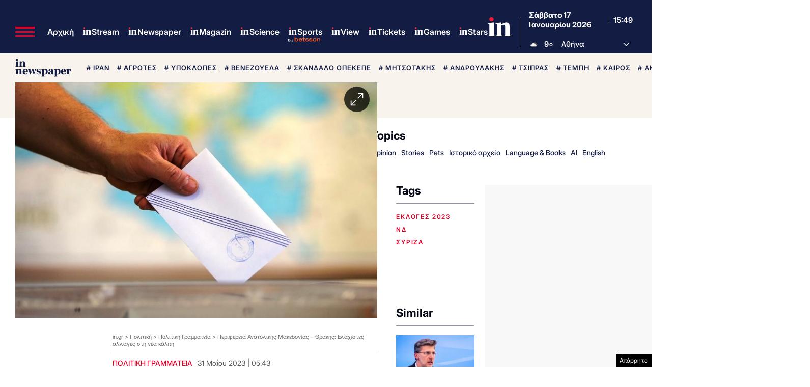

--- FILE ---
content_type: text/html; charset=utf-8
request_url: https://www.google.com/recaptcha/api2/aframe
body_size: 184
content:
<!DOCTYPE HTML><html><head><meta http-equiv="content-type" content="text/html; charset=UTF-8"></head><body><script nonce="JWxw0x62Z-0cStTMkLprAA">/** Anti-fraud and anti-abuse applications only. See google.com/recaptcha */ try{var clients={'sodar':'https://pagead2.googlesyndication.com/pagead/sodar?'};window.addEventListener("message",function(a){try{if(a.source===window.parent){var b=JSON.parse(a.data);var c=clients[b['id']];if(c){var d=document.createElement('img');d.src=c+b['params']+'&rc='+(localStorage.getItem("rc::a")?sessionStorage.getItem("rc::b"):"");window.document.body.appendChild(d);sessionStorage.setItem("rc::e",parseInt(sessionStorage.getItem("rc::e")||0)+1);localStorage.setItem("rc::h",'1768664975857');}}}catch(b){}});window.parent.postMessage("_grecaptcha_ready", "*");}catch(b){}</script></body></html>

--- FILE ---
content_type: application/javascript; charset=utf-8
request_url: https://fundingchoicesmessages.google.com/f/AGSKWxVWWRWoe1omYSzFh0kf_JVmU2-H71SJRSVWYnI1-FMmG-sTE5U8I-LFKQnMd9IFoCnl5dhPtURne_llYadQVtSVRKLvAXT94iCSKOlQiqNMYIXHt6TmXzppAsXywakWT5DJh7N-jH7hkIUAmEHxH1Se14KWNoGv8-J4XVmPYeiVG1gZl4-JBodh7wah/_/ad_home./ad1_/load_ad?_adsense_/img/_ad.
body_size: -1293
content:
window['28553a98-4002-4d40-9813-fc2fcc9276b2'] = true;